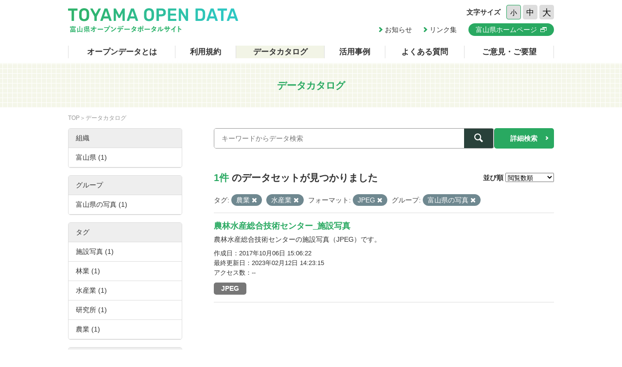

--- FILE ---
content_type: text/html; charset=utf-8
request_url: https://opendata.pref.toyama.jp/dataset/?sort=views_total+desc&tags=%E8%BE%B2%E6%A5%AD&res_format=JPEG&groups=g600000&tags=%E6%B0%B4%E7%94%A3%E6%A5%AD
body_size: 3813
content:

<!DOCTYPE html>
<html lang="ja">
	<head>
		<meta charset="UTF-8">
		<title>データカタログ | 富山県オープンデータポータルサイト</title>
		<meta name="keywords" content="">
		<meta name="description" content="">
		<meta name="author" content="NW-MU">
				<meta name="viewport" content="width=device-width, maximum-scale=2">
		<meta name="format-detection" content="telephone=no">
		<link rel="stylesheet" href="/common/font/icomoon/style.css" media="all">
		<link rel="stylesheet" href="/common/css/reset.min.css" media="all">
		<link rel="stylesheet" href="/common/css/common.css" media="all">
		<link rel="stylesheet" type="text/css" href="/fanstatic/vendor/font-awesome/css/font-awesome.css" />
		<link rel="stylesheet" href="/common/css/result.css" media="all">
		<!--[if lt IE 9]>
		<script src="/common/lib/jquery-1.12.4.min.js"></script>
		<script src="/common/lib/html5shiv.js"></script>
		<script src="/common/lib/selectivizr-min.js"></script>
		<![endif]-->
		<!--[if gte IE 9]>
		<!-->
		<script src="/common/lib/jquery-2.2.4.min.js"></script>
		<!--<![endif]-->
		<script src="/common/js/xdate.js"></script>
		<script src="/common/lib/jquery.cookie.js"></script>
		<script src="/common/js/common.js"></script>
		<script src="/common/js/vardump.js"></script>
		<script src="/common/js/tracking_view.js"></script>
		
		<link rel="stylesheet" href="/common/css/catalog.css" media="all">

	</head>
	
	<body class="-catalog"  data-site-root="https://opendata.pref.toyama.jp/" data-locale-root="https://opendata.pref.toyama.jp/" >
				<header class="head">
			<div class="inner">

				<div class="head_row">
					<div class="head_col -logo">
						<h1 class="head_logo"><a href="/"><img src="/common/img/cmn/img-head-logo@2x.png" width="350" height="50" alt="富山県オープンデータポータルサイト"></a></h1>
					</div>

					<div class="head_col -cnt">
						<dl class="head_font">
							<dt>文字サイズ</dt>
							<dd>
								<button class="head_font_btn -s" data-size="s">小</button>
								<button class="head_font_btn -m" data-size="m">中</button>
								<button class="head_font_btn -l" data-size="l">大</button>
							</dd>
						</dl>
						<div class="head_links">

							<a class="head_links_arrow" href="/pages/info/">お知らせ</a>
							<a class="head_links_arrow" href="/pages/links/">リンク集</a>
							<a class="head_links_btn" href="http://www.pref.toyama.jp/" target="_blank"><span>富山県ホームページ</span></a>
						</div>
					</div>
					<div id="menu" class="head_col -menu">
						<img src="/common/img/cmn/img-head-menu@2x.png" width="38" height="32" alt="MENU">
					</div>
				</div>
			</div>
		</header>
		<nav id="gnav" class="gnav">
			<div class="inner">
				<div class="gnav_list">
					<a class="-about" href="/pages/about/">オープンデータとは</a>
					<a class="-rule" href="/pages/rule/">利用規約</a>
					<a class="-dataset" href="/dataset/">データカタログ</a>
					<a class="-case" href="/pages/case/">活用事例</a>
					<a class="-faq" href="/pages/faq/">よくある質問</a>
					<a class="-inquiry" href="/pages/inquiry/">ご意見・ご要望</a>
					<a class="-sp" href="/pages/info/">お知らせ</a>
					<a class="-sp" href="/pages/links/">リンク集</a>
					<a class="-sp -blank" href="http://www.pref.toyama.jp/" target="_blank"><span>富山県ホームページ</span></a>
				</div>
			</div>
		</nav>
		<section class="main">
			<header class="main_head">
				<div class="inner">
					<h2 class="main_head_ttl">データカタログ</h2>
				</div>
			</header>
			<div class="main_wrap">
				<div class="inner cf">
					<nav class="main_pnkz">
						<div class="main_pnkz_list">
							<a href="/">TOP</a>
							<span>データカタログ</span>
						</div>
					</nav>
					<div class="main_cnt">
						
						<form class="search" action="/dataset">
							<input type="hidden" name="sort" value="views_total desc">
							
								
								
								<input type="hidden" name="tags" value="農業">
								
								<input type="hidden" name="tags" value="水産業">
								
								
								
								
								<input type="hidden" name="res_format" value="JPEG">
								
								
								
								
								<input type="hidden" name="groups" value="g600000">
								
								
							<div class="search_row">
								<div class="search_col -input"><input class="search_input" type="text" name="q" placeholder="キーワードからデータ検索" value=""></div>
								<div class="search_col -btn"><button class="search_btn"><span></span></button></div>
							</div>
							<a class="search_detail" href="/pages/advanced_search.php">詳細検索</a>
						</form>

						<div class="result">
							<nav class="result_filter cf">
								<p class="result_filter_count">
                  
                  <em>1件</em> のデータセットが見つかりました
                  
                </p>
						<form class="search" action="/dataset" id="sort-form">
							


							
								
								
								<input type="hidden" name="tags" value="農業">
								
								<input type="hidden" name="tags" value="水産業">
								
								
								
								
								<input type="hidden" name="res_format" value="JPEG">
								
								
								
								
								<input type="hidden" name="groups" value="g600000">
								
								
								<input type="hidden" name="q" value="">
								<dl class="result_filter_sort">
									<dt>並び順</dt>
									<dd>
										<select id="field-order-by" name="sort" onchange="$('#sort-form').submit()">
					              <option value="score desc, metadata_modified desc">関連性</option>
					              <option value="title_string asc">名前で昇順</option>
					              <option value="title_string desc">名前で降順</option>
					              <option value="metadata_created desc">新着順</option>
					              <option value="metadata_modified desc">最終更新日順</option>
					              <option value="views_total desc">閲覧数順</option>
						        </select>
<script>
jQuery(function($){

$("#field-order-by").val(['views_total desc']);

});
</script>
									</dd>
								</dl>
							</form>
							

							</nav>
							
						    
								<div class="search-filter">
						      <p class="filter-list">
						        
						          
						          <span class="facet">タグ:</span>
						          
						            <span class="filtered pill">農業
						              <a href="/dataset/?sort=views_total+desc&amp;tags=%E6%B0%B4%E7%94%A3%E6%A5%AD&amp;res_format=JPEG&amp;groups=g600000" class="remove" title="削除"><i class="asewin-icon-remove"></i></a>
						            </span>
						          
						            <span class="filtered pill">水産業
						              <a href="/dataset/?sort=views_total+desc&amp;tags=%E8%BE%B2%E6%A5%AD&amp;res_format=JPEG&amp;groups=g600000" class="remove" title="削除"><i class="asewin-icon-remove"></i></a>
						            </span>
						          
						        
						          
						          <span class="facet">フォーマット:</span>
						          
						            <span class="filtered pill">JPEG
						              <a href="/dataset/?sort=views_total+desc&amp;tags=%E8%BE%B2%E6%A5%AD&amp;tags=%E6%B0%B4%E7%94%A3%E6%A5%AD&amp;groups=g600000" class="remove" title="削除"><i class="asewin-icon-remove"></i></a>
						            </span>
						          
						        
						          
						          <span class="facet">グループ:</span>
						          
						            <span class="filtered pill">富山県の写真
						              <a href="/dataset/?sort=views_total+desc&amp;tags=%E8%BE%B2%E6%A5%AD&amp;tags=%E6%B0%B4%E7%94%A3%E6%A5%AD&amp;res_format=JPEG" class="remove" title="削除"><i class="asewin-icon-remove"></i></a>
						            </span>
						          
						        
						      </p>

						    
							</div>
						  
							<div class="result_wrap">
<!-- result-list -->
                
                
                 
                 
                 
                 
                 
								<article class="post" rel="69401f96-b412-46fc-8404-c9be6247f197">
									<h3 class="post_ttl"><a href="/dataset/1600-0005">農林水産総合技術センター_施設写真</a></h3>
									<p class="post_text">農林水産総合技術センターの施設写真（JPEG）です。</p>

									<div class="post_info">
										<dl>
											<dt>作成日</dt>
											<dd>2017年10月06日 15:06:22</dd>
										</dl>
										<dl>
											<dt>最終更新日</dt>
											<dd>2023年02月12日 14:23:15</dd>
										</dl>
										<dl>
											<dt>アクセス数</dt>
											<dd class="tracking_view" rel="69401f96-b412-46fc-8404-c9be6247f197">
											--
											</dd>
										</dl>
									</div>

									<div class="post_data">
						        
						                
<a href="/dataset/1600-0005" class="label label-default -jpeg" data-format="jpeg">JPEG</a>



						                

						        

									</div>

								</article>
                
                

	<!-- /result-list -->
</div>

<div class="pagination pagination-centered">
							
								
							
</div>

							<div class="pager">

							</div>
						</div>
					</div>
					<aside class="main_side">




  
  
  
    
      
      
        <section class="main_side_sec">
          
          <h3 class="main_side_ttl">
              
              組織
            </h3>
          
          
            
            <ul class="main_side_list">
            
                  
                    
                    
                    
                    
                      <li class="nav-item">
                        <a href="/dataset/?sort=views_total+desc&amp;tags=%E8%BE%B2%E6%A5%AD&amp;tags=%E6%B0%B4%E7%94%A3%E6%A5%AD&amp;res_format=JPEG&amp;groups=g600000&amp;organization=toyama2" title="">
                          <span>富山県 (1)</span>
                        </a>
                      </li>
                  


              <li class="module-footer">

                
                  
                
              </li>
            
          </ul>
            
          
        </section>
      
    
  





  
  
  
    
      
      
        <section class="main_side_sec">
          
          <h3 class="main_side_ttl">
              
              グループ
            </h3>
          
          
            
            <ul class="main_side_list">
            
                  
                    
                    
                    
                    
                      <li class="nav-item active">
                        <a href="/dataset/?sort=views_total+desc&amp;tags=%E8%BE%B2%E6%A5%AD&amp;tags=%E6%B0%B4%E7%94%A3%E6%A5%AD&amp;res_format=JPEG" title="">
                          <span>富山県の写真 (1)</span>
                        </a>
                      </li>
                  


              <li class="module-footer">

                
                  
                
              </li>
            
          </ul>
            
          
        </section>
      
    
  





  
  
  
    
      
      
        <section class="main_side_sec">
          
          <h3 class="main_side_ttl">
              
              タグ
            </h3>
          
          
            
            <ul class="main_side_list">
            
                  
                    
                    
                    
                    
                      <li class="nav-item">
                        <a href="/dataset/?sort=views_total+desc&amp;tags=%E8%BE%B2%E6%A5%AD&amp;tags=%E6%B0%B4%E7%94%A3%E6%A5%AD&amp;res_format=JPEG&amp;groups=g600000&amp;tags=%E6%96%BD%E8%A8%AD%E5%86%99%E7%9C%9F" title="">
                          <span>施設写真 (1)</span>
                        </a>
                      </li>
                  
                    
                    
                    
                    
                      <li class="nav-item">
                        <a href="/dataset/?sort=views_total+desc&amp;tags=%E8%BE%B2%E6%A5%AD&amp;tags=%E6%B0%B4%E7%94%A3%E6%A5%AD&amp;res_format=JPEG&amp;groups=g600000&amp;tags=%E6%9E%97%E6%A5%AD" title="">
                          <span>林業 (1)</span>
                        </a>
                      </li>
                  
                    
                    
                    
                    
                      <li class="nav-item active">
                        <a href="/dataset/?sort=views_total+desc&amp;tags=%E8%BE%B2%E6%A5%AD&amp;res_format=JPEG&amp;groups=g600000" title="">
                          <span>水産業 (1)</span>
                        </a>
                      </li>
                  
                    
                    
                    
                    
                      <li class="nav-item">
                        <a href="/dataset/?sort=views_total+desc&amp;tags=%E8%BE%B2%E6%A5%AD&amp;tags=%E6%B0%B4%E7%94%A3%E6%A5%AD&amp;res_format=JPEG&amp;groups=g600000&amp;tags=%E7%A0%94%E7%A9%B6%E6%89%80" title="">
                          <span>研究所 (1)</span>
                        </a>
                      </li>
                  
                    
                    
                    
                    
                      <li class="nav-item active">
                        <a href="/dataset/?sort=views_total+desc&amp;tags=%E6%B0%B4%E7%94%A3%E6%A5%AD&amp;res_format=JPEG&amp;groups=g600000" title="">
                          <span>農業 (1)</span>
                        </a>
                      </li>
                  


              <li class="module-footer">

                
                  
                
              </li>
            
          </ul>
            
          
        </section>
      
    
  





  
  
  
    
      
      
        <section class="main_side_sec">
          
          <h3 class="main_side_ttl">
              
              フォーマット
            </h3>
          
          
            
            <ul class="main_side_list">
            
                  
                    
                    
                    
                    
                      <li class="nav-item active">
                        <a href="/dataset/?sort=views_total+desc&amp;tags=%E8%BE%B2%E6%A5%AD&amp;tags=%E6%B0%B4%E7%94%A3%E6%A5%AD&amp;groups=g600000" title="">
                          <span>JPEG (1)</span>
                        </a>
                      </li>
                  


              <li class="module-footer">

                
                  
                
              </li>
            
          </ul>
            
          
        </section>
      
    
  





  
  
  
    
      
      
        <section class="main_side_sec">
          
          <h3 class="main_side_ttl">
              
              ライセンス
            </h3>
          
          
            
            <ul class="main_side_list">
            
                  
                    
                    
                    
                    
                      <li class="nav-item">
                        <a href="/dataset/?sort=views_total+desc&amp;tags=%E8%BE%B2%E6%A5%AD&amp;tags=%E6%B0%B4%E7%94%A3%E6%A5%AD&amp;res_format=JPEG&amp;groups=g600000&amp;license_id=cc-by" title="">
                          <span>クリエイティブ・コモンズ 表示 (1)</span>
                        </a>
                      </li>
                  


              <li class="module-footer">

                
                  
                
              </li>
            
          </ul>
            
          
        </section>
      
    
  


					</aside>
				</div>
			</div>
		</section>
		<footer class="foot">
			<a class="foot_pt" href="#"><img src="/common/img/cmn/img-foot-pt@2x.png" width="70" height="70" alt="ページトップ"></a>
			<div class="inner cf">
				<address class="foot_main">
					<span>富山県庁</span>
					<span>〒930-8501 富山市新総曲輪1番7号</span>
					<a href="tel:076-431-4111">電話：(代表)076-431-4111</a>
				</address>
				<p class="foot_copy"><small>© Toyama Prefecture All rights reserved.</small></p>
			</div>
		</footer>


	
<script src="/webassets/base/cd2c0272_tracking.js" type="text/javascript"></script>
	
  
	</body>
</html>



--- FILE ---
content_type: text/css
request_url: https://opendata.pref.toyama.jp/common/css/common.css
body_size: 9525
content:
@charset "UTF-8";

body {
	color: #333;
	font-size: 14px;
	font-family: "Yu Gothic Medium", "游ゴシック Medium", YuGothic, "游ゴシック体", 'ヒラギノ角ゴ Pro W3', 'Hiragino Kaku Gothic Pro', 'メイリオ', Meiryo, 'ＭＳ Ｐゴシック', sans-serif;
	line-height: 1.6;
	outline: none;
	-webkit-text-size-adjust: 100%;
	-webkit-font-smoothing: antialiased;
	min-width: 1030px;
}

body.-fs-s {
	font-size: 14px;
}

body.-fs-m {
	font-size: 16px;
}

body.-fs-l {
	font-size: 18px;
}

button,
a {
	-webkit-transition: opacity .4s, background .4s, color .4s;
	transition: opacity .4s, background .4s, color .4s;
}

.inner {
	max-width: 1030px;
	padding: 0 15px;
	margin: 0 auto;
}

.vis-sp,
.vis-tb {
	display: none;
}

.head {
	font-size: 14px;
	line-height: 1;
	padding: 10px 0;
}

.head_row {
	display: table;
	width: 100%;
}

.head_col {
	display: table-cell;
	vertical-align: middle;
}

.head_col.-logo {
	width: 350px;
}

.head_col.-cnt {
	text-align: right;
}

.head_col.-menu {
	display: none;
	background: #29a961;
	border: 0px;
	padding: 0;
	width: 65px;
	margin: 0;
	text-align: center;
	cursor: pointer;
}

.head_logo {
}

.head_logo a {
	display: inline-block;
}

.head_logo a:hover {
	opacity: 0.7;
}

.head_font {
}

.head_font dt,
.head_font dd {
	vertical-align: middle;
	display: inline-block;
}

.head_font dt {
	font-weight: bold;
	margin-right: 8px;
}

.head_font dd {
}

.head_font_btn {
	line-height: 30px;
	height: 30px;
	width: 30px;
	display: inline-block;
	border: 1px solid #ddd;
	background: #ddd;
	border-radius: 4px;
	vertical-align: middle;
	padding: 0;
	cursor: pointer;
	-webkit-appearance: none;
	-webkit-transition: border-color 0.3s;
	transition: border-color 0.3s;
}

.head_font_btn:hover {
	border-color: #29a961;
}

.head_font_btn.-s {
	font-size: 14px;
}

.head_font_btn.-m {
	font-size: 16px;
}

.head_font_btn.-l {
	font-size: 18px;
}

body.-fs-s .head_font_btn.-s,
body.-fs-m .head_font_btn.-m,
body.-fs-l .head_font_btn.-l {
	border-color: #29a961;
}

.head_links {
	margin-top: 8px;
	vertical-align: middle;
}

.head_links_arrow {
	position: relative;
	padding-left: 12px;
	display: inline-block;
	margin-right: 20px;
}

.head_links_arrow:hover {
	color: #29a961;
}

.head_links_arrow:before {
	font-family: icomoon;
	content: "\e901";
	left: 0px;
	font-size: 10px;
	top: 50%;
	margin-top: -0.5em;
	position: absolute;
	color: #29a961;
}

.head_links_btn {
	display: inline-block;
	background: #29a961;
	color: #fff;
	padding: 6px 15px;
	text-align: center;
	border-radius: 40px;
}

.head_links_btn:hover {
	opacity: 0.7;
}

.head_links_btn span {
	position: relative;
	display: inline-block;
	padding-right: 20px;
}

.head_links_btn span:after {
	font-family: icomoon;
	content: "\e902";
	right: 0px;
	font-size: 10px;
	font-weight: normal;
	top: 50%;
	margin-top: -0.5em;
	position: absolute;
	color: #fff;
}

.gnav {
	font-size: 14px;
	line-height: 1;
	padding: 10px 0;
}

.gnav_list {
	display: table;
	width: 100%;
}

.gnav_list > a {
	display: table-cell;
	vertical-align: middle;
	text-align: center;
	border-right: 1px solid #ddd;
	font-size: 16px;
	font-weight: bold;
	padding: 5px 20px;
}

.gnav_list > a.-sp {
	display: none;
}

.gnav_list > a:first-child {
	border-left: 1px solid #ddd;
}

.gnav_list > a.-sp span {
	position: relative;
	display: inline-block;
	padding-right: 20px;
}

.gnav_list > a.-sp span:after {
	font-family: icomoon;
	content: "\e902";
	right: 0px;
	font-size: 10px;
	font-weight: normal;
	top: 50%;
	margin-top: -0.5em;
	position: absolute;
	color: #fff;
}

.foot {
	font-size: 14px;
	position: relative;
	color: #fff;
	line-height: 1;
	background: #29413a;
	padding: 30px 0;
	z-index: 50;
}

.foot_pt {
	display: block;
	position: absolute;
	top: -85px;
	right: 15px;
}

.foot_pt:hover {
	opacity: 0.7;
}

.foot_main {
	float: left;
}

.foot_copy {
	float: right;
}

.main {
}

.main_head {
	padding: 30px 0;
	background: url(/common/img/cmn/img-bg-mesh.png) center;
}

.main_head_ttl {
	text-align: center;
	font-size: 20px;
	font-weight: bold;
	color: #29a961;
}

body.-fs-s .main_head_ttl {
	font-size: 20px;
}

body.-fs-m .main_head_ttl {
	font-size: 23px;
}

body.-fs-l .main_head_ttl {
	font-size: 26px;
}

.main_wrap {
	padding-bottom: 100px;
}

.main_wrap.-pb0 {
	padding-bottom: 0px;
}

.main_pnkz {
	padding: 15px 0;
	line-height: 1;
}

.main_pnkz_list {
	font-size: 0;
}

.main_pnkz_list > a,
.main_pnkz_list > span {
	font-size: 12px;
	color: #999;
	display: inline-block;
}

.main_pnkz_list > a:after {
	content: "＞";
}

.main_cnt {
	float: right;
	width: 70%;
}

.main_cnt.-fill {
	float: none;
	width: 100%;
}

.main_cnt > p {
	margin: 1em 0;
}

.main_cnt > blockquote {
	margin: 30px 0 1em;
	border: 1px solid #ccc;
	padding: 10px 15px;
	word-break: break-word;
}

.main_side {
	float: left;
	width: 23.5%;
}

.main_side_sec {
	margin-top: 15px;
	border: 1px solid #ddd;
	border-radius: 5px;
	line-height: 1.4;
	overflow: hidden;
}

.main_side_sec:first-child {
	margin-top: 0;
}

.main_side_ttl {
	background: #EEE;
	padding: 10px 15px;
	border-bottom: 1px solid #ddd;
}

.main_side_list {
}

.main_side_list > li {
	border-top: 1px solid #ddd;
}

.main_side_list > li:first-child {
	border-top: none;
}

.main_side_list > li a {
	display: block;
	padding: 10px 15px;
}

.main_side_list > li a:hover {
	background: #f2f4e6;
}

.main_side_sel {
	padding: 15px 15px;
}

.main_side_sel select {
	width: 100%;
}

.pager {
	text-align: center;
	padding: 30px 0 0;
	font-size: 0;
}

.pager > a {
	display: inline-block;
	font-size: 14px;
	color: #008ee9;
	line-height: 45px;
	height: 45px;
	width: 45px;
	text-align: center;
	border: 1px solid #ddd;
	border-radius: 5px;
	margin: 0 3px;
}

.pager > a.-prev,
.pager > a.-next {
	width: auto;
	padding: 0 15px;
}

.pager > a.-prev {
	margin-right: 20px;
}

.pager > a.-next {
	margin-left: 20px;
}

.pager > a.-current {
	background: #eee;
}

.cmnttl {
	font-size: 22px;
	font-weight: bold;
	line-height: 1.3;
	border-bottom: 1px solid #ddd;
	border-left: 5px solid;
	padding: 8px 10px;
	margin-bottom: 10px;
	margin-top: 30px;
}

body.-fs-s .cmnttl {
	font-size: 22px;
}

body.-fs-m .cmnttl {
	font-size: 25px;
}

body.-fs-l .cmnttl {
	font-size: 28px;
}

.cmnttl.-gr {
	border-left-color: #29a961;
}

.cmnttl:first-child {
	margin-top: 0;
}

.cmnsubttl {
	font-size: 22px;
	font-weight: bold;
	line-height: 1.3;
	margin-top: 30px;
	margin-bottom: 10px;
	color: #29a961;
}

body.-fs-s .cmnsubttl {
	font-size: 22px;
}

body.-fs-m .cmnsubttl {
	font-size: 25px;
}

body.-fs-l .cmnsubttl {
	font-size: 28px;
}

.cmnlink {
	color: #008ee9;
}

.cmnlink:hover {
	text-decoration: underline;
}

.cmnlist {
	margin: 1em 0;
	padding-left: 2em;
	list-style: disc;
}

.cmnlist.-katakana {
	list-style: katakana;
}

.cmnlist.-link {
	list-style: none;
}

.cmnlist > li {
	position: relative;
	margin-top: 1em;
}

.cmnlist.-link > li:before {
	content: "";
	display: block;
	width: 10px;
	height: 10px;
	background: #B8E000;
	border-radius: 50%;
	position: absolute;
	left: -18px;
	top: 0.4em;
}

.cmnlist > li:first-child {
	margin-top: 0;
}

.cmntbl {
	margin: 1em 0;
	width: 100%;
}

.cmntbl th,
.cmntbl td {
	border: 1px solid #ccc;
	padding: 10px;
	text-align: left;
}

.cmntbl th {
	width: 30%;
	background: #EEE;
}

.cmntbl td {
}

@media screen and (min-width:641px) {
	.gnav {
		display: block !important;
	}

	.gnav_list > a:hover {
		color: #29a961;
	}

	body.-about .gnav_list > a.-about,
	body.-rule .gnav_list > a.-rule,
	body.-catalog .gnav_list > a.-dataset,
	body.-case .gnav_list > a.-case,
	body.-faq .gnav_list > a.-faq,
	body.-inquiry .gnav_list > a.-inquiry {
		background: #f2f4e6;
	}

}

/* All SP */
@media screen and (max-width:640px) {
	body {
		min-width: 360px;
	}

	img {
		max-width: 100%;
		height: auto;
	}

	.vis-sp {
		display: block;
	}

	.hide-sp {
		display: none;
	}

	.head {
		padding: 0;
	}

	.head > .inner {
		padding: 0;
	}

	.head_row {
		height: 65px;
	}

	.head_col {
	}

	.head_col.-logo {
		width: auto;
		padding: 0 30px 0 10px;
	}

	.head_col.-cnt {
		display: none;
	}

	.head_col.-menu {
		display: table-cell;
	}

	.head_logo {
	}

	.head_font {
	}

	.head_font_btn {
	}

	.head_links {
	}

	.head_links_arrow {
	}

	.head_links_btn {
	}

	.gnav {
		display: none;
		color: #fff;
		background: #29413a;
		padding: 0;
		position: absolute;
		width: 100%;
		min-width: 360px;
		z-index: 100;
	}

	.gnav > .inner {
		padding: 0;
	}

	.gnav_list {
	}

	.gnav_list > a {
		font-size: 14px;
		display: block;
		border-right: none;
		border-bottom: 1px solid #70827C;
		padding: 15px 0;
	}

	.gnav_list > a.-sp {
		display: block;
	}

	.gnav_list > a:first-child {
		border-left: none;
	}

	.foot {
	}

	.foot_pt {
		position: fixed;
		top: auto;
		bottom: 20px;
	}

	.foot_main {
		float: none;
		line-height: 1.4;
	}

	.foot_main span {
		display: block;
	}

	.foot_main a {
		display: inline-block;
	}

	.foot_copy {
		float: none;
		margin-top: 1em;
	}

	.main {
	}

	.main_head {
		padding: 15px 0;
	}

	.main_head_ttl {
		font-size: 18px;
	}

	.main_wrap {
		padding-bottom: 30px;
	}

	.main_pnkz {
	}

	.main_cnt {
		float: none;
		width: 100%;
	}

	.main_side {
		float: none;
		width: 100%;
		margin-top: 30px;
	}

	.cmnttl {
		font-size: 18px;
	}

	.cmnsubttl {
		font-size: 18px;
	}

	.pager > a {
		width: 40px;
		height: 40px;
		line-height: 40px;
	}

	.pager > a.-prev {
		margin-left: 0;
		margin-right: 10px;
	}

	.pager > a.-next {
		margin-left: 10px;
		margin-right: 0;
	}

}

/* for Print */
@media print {
}
